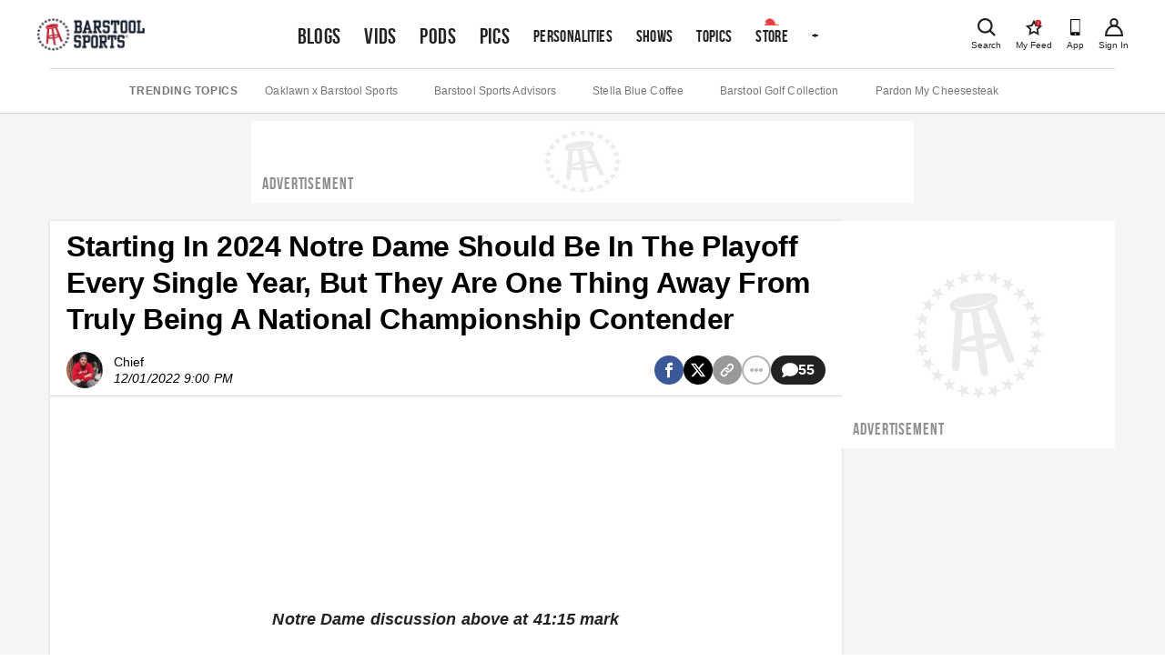

--- FILE ---
content_type: text/html; charset=utf-8
request_url: https://usersync.getpublica.com/usersync?gpdr=0&consent=&us_privacy=1NNN
body_size: 1021
content:
<html><body><img src="https://sync.1rx.io/usersync2/rmpssp?sub=publica&redir=https%3A%2F%2Fusersync.getpublica.com%2Fusermatch%3Fprovider%3Dunruly%26did%3D5cc63bde-5c39-4994-b919-b7a0dedb07b4%26uid%3D%5BRX_UUID%5D&gdpr=&us_privacy=1NNN&consent=" id="img0"><img src="https://sync.richaudience.com/f7872c90c5d3791e2b51f7edce1a0a5d/?p=publica&gdpr=&consentString=&r=https%3A%2F%2Fusersync.getpublica.com%2Fusermatch%3Fprovider%3Drichaudience%26did%3D5cc63bde-5c39-4994-b919-b7a0dedb07b4%26pdid%3D%5BPDID%5D&gdpr=&us_privacy=1NNN&consent=" id="img1"><img src="https://eb2.3lift.com/getuid?gdpr=&cmp_cs=&us_privacy=1NNN&redir=https%3A%2F%2Fusersync.getpublica.com%2Fusermatch%3Fprovider%3Dtriplelift%26did%3D5cc63bde-5c39-4994-b919-b7a0dedb07b4%26TripleliftID%3D%24UID&gdpr=&us_privacy=1NNN&consent=" id="img2"><img src="https://ups.analytics.yahoo.com/ups/58549/occ?uid=5cc63bde-5c39-4994-b919-b7a0dedb07b4&gdpr=&gdpr_consent=&gdpr=&us_privacy=1NNN&consent=" id="img3"><img src="https://ib.adnxs.com/getuid?https://usersync.getpublica.com/usermatch?provider=appnexus&did=5cc63bde-5c39-4994-b919-b7a0dedb07b4&appnexusID=$UID&gdpr=&us_privacy=1NNN&consent=" id="img4"></body></html>

--- FILE ---
content_type: image/svg+xml
request_url: https://chumley.barstoolsports.com/union/2023/11/03/download-app-store.31b8cc33.svg?width=256&auto=webp&quality=85%2C75&format=pjpg
body_size: 7291
content:
<svg id="Layer_1" data-name="Layer 1" xmlns="http://www.w3.org/2000/svg" viewBox="0 0 135 40"><title>appStore</title><path d="M130.2,0H4.73A4.73,4.73,0,0,0,0,4.73V35.27A4.74,4.74,0,0,0,4.73,40H130.2a4.8,4.8,0,0,0,4.8-4.73V4.73A4.8,4.8,0,0,0,130.2,0Z"/><path d="M30.13,19.78a5.8,5.8,0,0,1,2.76-4.86,5.94,5.94,0,0,0-4.68-2.53c-2-.21-3.87,1.18-4.88,1.18s-2.57-1.16-4.23-1.12a6.23,6.23,0,0,0-5.24,3.2c-2.27,3.92-.58,9.69,1.59,12.86,1.09,1.55,2.35,3.29,4,3.23s2.23-1,4.19-1,2.51,1,4.21,1,2.84-1.56,3.89-3.13a12.83,12.83,0,0,0,1.78-3.62A5.6,5.6,0,0,1,30.13,19.78Z" style="fill:#fff"/><path d="M26.93,10.31a5.71,5.71,0,0,0,1.31-4.09,5.81,5.81,0,0,0-3.76,1.94,5.43,5.43,0,0,0-1.34,3.94A4.8,4.8,0,0,0,26.93,10.31Z" style="fill:#fff"/><path d="M46.69,18.2,42.41,31.5h2.21l1.19-3.91h4.32l1.24,3.91h2.27L49.34,18.2ZM46.18,26l1.1-3.47q.44-1.66.63-2.51h0q.49,2,.67,2.51L49.76,26Z" style="fill:#fff"/><path d="M60.69,21.71a3.55,3.55,0,0,0-3.24,1.72h0l-.12-1.52H55.42q.08,1.62.08,3.16V35.41h2.13V30.36h0a2.94,2.94,0,0,0,2.73,1.36,3.87,3.87,0,0,0,2.94-1.26,5.45,5.45,0,0,0,1.32-3.87,5.29,5.29,0,0,0-1.14-3.54A3.56,3.56,0,0,0,60.69,21.71Zm1.13,7.4a2.18,2.18,0,0,1-1.87.93,2.13,2.13,0,0,1-1.67-.72,2.56,2.56,0,0,1-.64-1.77V26a2.78,2.78,0,0,1,.1-.65,2.43,2.43,0,0,1,.84-1.37A2.22,2.22,0,0,1,60,23.41a2.18,2.18,0,0,1,1.86.95,4,4,0,0,1,.63,2.31A4.08,4.08,0,0,1,61.82,29.11Z" style="fill:#fff"/><path d="M71.73,21.71a3.55,3.55,0,0,0-3.24,1.72h0l-.12-1.52H66.46q.08,1.62.08,3.16V35.41h2.13V30.36h0a2.94,2.94,0,0,0,2.72,1.36,3.86,3.86,0,0,0,2.94-1.26,5.45,5.45,0,0,0,1.32-3.87,5.3,5.3,0,0,0-1.13-3.54A3.57,3.57,0,0,0,71.73,21.71Zm1.12,7.4A2.18,2.18,0,0,1,71,30a2.13,2.13,0,0,1-1.67-.72,2.57,2.57,0,0,1-.64-1.77V26a2.85,2.85,0,0,1,.1-.65,2.43,2.43,0,0,1,.84-1.37A2.22,2.22,0,0,1,71,23.41a2.18,2.18,0,0,1,1.85.95,4,4,0,0,1,.63,2.31A4.08,4.08,0,0,1,72.85,29.11Z" style="fill:#fff"/><path d="M84.7,23.85a6.91,6.91,0,0,1-1.94-1,1.63,1.63,0,0,1-.61-1.3,1.58,1.58,0,0,1,.53-1.2,2.58,2.58,0,0,1,1.76-.55,5.24,5.24,0,0,1,2.55.61l.53-1.74a6.46,6.46,0,0,0-3-.63,4.83,4.83,0,0,0-3.26,1A3.38,3.38,0,0,0,80,21.74q0,2.51,3.49,3.82a5.14,5.14,0,0,1,1.84,1,1.85,1.85,0,0,1,.55,1.36,1.78,1.78,0,0,1-.67,1.45,2.91,2.91,0,0,1-1.88.54,5.84,5.84,0,0,1-3.08-.85l-.49,1.78a6.35,6.35,0,0,0,3.45.83,5.24,5.24,0,0,0,3.63-1.16A3.55,3.55,0,0,0,88,27.77a3.38,3.38,0,0,0-.81-2.31A6.57,6.57,0,0,0,84.7,23.85Z" style="fill:#fff"/><path d="M92.74,19.52l-2.09.63v1.76h-1.4v1.6h1.4v4.84a3.78,3.78,0,0,0,.71,2.59,2.56,2.56,0,0,0,2,.77A4.83,4.83,0,0,0,95,31.46l-.06-1.62a3.79,3.79,0,0,1-.95.1q-1.25,0-1.24-1.78V23.51h2.35v-1.6H92.74Z" style="fill:#fff"/><path d="M101.07,21.71a4.47,4.47,0,0,0-3.48,1.42,5.21,5.21,0,0,0-1.29,3.65,5.1,5.1,0,0,0,1.25,3.53,4.29,4.29,0,0,0,3.36,1.4,4.51,4.51,0,0,0,3.52-1.46,5.27,5.27,0,0,0,1.26-3.63,5,5,0,0,0-1.23-3.51A4.38,4.38,0,0,0,101.07,21.71ZM102.89,29A2.18,2.18,0,0,1,99,29a4.31,4.31,0,0,1-.57-2.28A4.4,4.4,0,0,1,99,24.42a2.14,2.14,0,0,1,2-1.15,2.11,2.11,0,0,1,1.91,1.15,4.79,4.79,0,0,1,0,4.57Z" style="fill:#fff"/><path d="M110.55,22.22a3.28,3.28,0,0,0-1.07,1.52h-.06l-.08-1.84h-1.86q.08,1.36.08,3l0,6.57h2.13v-5a3.19,3.19,0,0,1,.53-1.9,2,2,0,0,1,1.74-.85,3.7,3.7,0,0,1,.67.06v-2a3.42,3.42,0,0,0-.53,0A2.58,2.58,0,0,0,110.55,22.22Z" style="fill:#fff"/><path d="M122.16,26.25a5.19,5.19,0,0,0-.85-3,3.58,3.58,0,0,0-3.14-1.54,4.09,4.09,0,0,0-3.35,1.54,5.5,5.5,0,0,0-1.19,3.61,4.85,4.85,0,0,0,1.27,3.52,4.66,4.66,0,0,0,3.51,1.31,8,8,0,0,0,3.22-.59l-.33-1.48a7.07,7.07,0,0,1-2.59.45,3.17,3.17,0,0,1-2.09-.67,2.78,2.78,0,0,1-.93-2.17h6.4A5,5,0,0,0,122.16,26.25Zm-6.47-.55a3.18,3.18,0,0,1,.63-1.66,2,2,0,0,1,1.7-.87,1.86,1.86,0,0,1,1.7.89,2.89,2.89,0,0,1,.41,1.64Z" style="fill:#fff"/><path d="M48,12.67A3.28,3.28,0,0,0,49,10a3,3,0,0,0-1-2.42,3.89,3.89,0,0,0-2.59-.75,11.31,11.31,0,0,0-1.8.14v6.43a12.9,12.9,0,0,0,1.53.08A4.21,4.21,0,0,0,48,12.67ZM44.72,7.74a4.43,4.43,0,0,1,.84-.07,2.39,2.39,0,0,1,1.77.61A2.39,2.39,0,0,1,47.94,10,2.68,2.68,0,0,1,47.29,12a2.48,2.48,0,0,1-1.86.67,5.53,5.53,0,0,1-.71,0Z" style="fill:#fff"/><path d="M52.64,8.62a2.2,2.2,0,0,0-1.71.7,2.56,2.56,0,0,0-.64,1.79,2.51,2.51,0,0,0,.62,1.74,2.11,2.11,0,0,0,1.65.69,2.22,2.22,0,0,0,1.73-.72A2.59,2.59,0,0,0,54.91,11a2.49,2.49,0,0,0-.6-1.73A2.16,2.16,0,0,0,52.64,8.62Zm.89,3.58a1,1,0,0,1-.94.57,1.06,1.06,0,0,1-1-.56,2.13,2.13,0,0,1-.28-1.12A2.16,2.16,0,0,1,51.64,10a1.05,1.05,0,0,1,1-.56,1,1,0,0,1,.94.56,2.13,2.13,0,0,1,.28,1.12A2.12,2.12,0,0,1,53.53,12.2Z" style="fill:#fff"/><polygon points="62.77 8.72 62.77 8.72 62.77 8.72 62.77 8.72" style="fill:#fff"/><path d="M58.29,13.43l.65-2a11.18,11.18,0,0,0,.38-1.52h0a15.28,15.28,0,0,0,.38,1.52l.61,2h1l1.47-4.71h-1l-.57,2.2a14.81,14.81,0,0,0-.32,1.55h0q-.15-.75-.38-1.55l-.64-2.2h-.85L58.27,11q-.27.91-.39,1.5h0q-.13-.72-.32-1.51L57,8.72H55.93l1.39,4.71Z" style="fill:#fff"/><path d="M67.15,10.73v2.7h1V10.61A2.08,2.08,0,0,0,67.66,9a1.5,1.5,0,0,0-1.1-.43,1.77,1.77,0,0,0-.95.27,1.51,1.51,0,0,0-.54.57h0l0-.74h-.92q0,.73,0,1.35v3.37h1v-2.8a1.22,1.22,0,0,1,.29-.81,1,1,0,0,1,.76-.34Q67.15,9.48,67.15,10.73Z" style="fill:#fff"/><rect x="70.04" y="6.56" width="1.05" height="6.88" style="fill:#fff"/><path d="M75,8.62a2.2,2.2,0,0,0-1.71.7,2.56,2.56,0,0,0-.64,1.79,2.51,2.51,0,0,0,.61,1.74,2.1,2.1,0,0,0,1.65.69,2.22,2.22,0,0,0,1.73-.72A2.59,2.59,0,0,0,77.26,11a2.49,2.49,0,0,0-.6-1.73A2.16,2.16,0,0,0,75,8.62Zm.89,3.58a1,1,0,0,1-.94.57,1.06,1.06,0,0,1-1-.56,2.13,2.13,0,0,1-.28-1.12A2.16,2.16,0,0,1,74,10a1,1,0,0,1,1-.56,1,1,0,0,1,.94.56,2.13,2.13,0,0,1,.28,1.12A2.11,2.11,0,0,1,75.88,12.2Z" style="fill:#fff"/><path d="M81.28,12.89h0l.08.54h.94a7.38,7.38,0,0,1-.07-1.12V10.57q0-1.95-1.85-2A3,3,0,0,0,78.8,9l.21.69a2.19,2.19,0,0,1,1.23-.35q1,0,1,.93v.09a3.75,3.75,0,0,0-2,.45,1.46,1.46,0,0,0-.72,1.32,1.34,1.34,0,0,0,.37,1,1.42,1.42,0,0,0,1.08.43A1.61,1.61,0,0,0,81.28,12.89ZM79.51,12q0-1,1.73-1v.73a.9.9,0,0,1-.38.74,1.06,1.06,0,0,1-.64.22.73.73,0,0,1-.51-.18A.71.71,0,0,1,79.51,12Z" style="fill:#fff"/><path d="M88.25,6.56h-1V9.26h0a1.41,1.41,0,0,0-1.33-.64,1.88,1.88,0,0,0-1.46.66,2.73,2.73,0,0,0-.61,1.85,2.61,2.61,0,0,0,.56,1.74,1.77,1.77,0,0,0,1.42.67,1.57,1.57,0,0,0,1.51-.86h0l0,.76h.93q0-.58,0-1.27Zm-1,4.89a1.29,1.29,0,0,1-.3.86,1,1,0,0,1-.83.39,1.08,1.08,0,0,1-.92-.47,1.86,1.86,0,0,1-.32-1.13,2,2,0,0,1,.34-1.19,1.08,1.08,0,0,1,.92-.47,1,1,0,0,1,.7.26,1.19,1.19,0,0,1,.38.64,1.54,1.54,0,0,1,0,.33Z" style="fill:#fff"/><path d="M94.9,13.54a2.22,2.22,0,0,0,1.73-.72A2.59,2.59,0,0,0,97.25,11a2.49,2.49,0,0,0-.6-1.73A2.15,2.15,0,0,0,95,8.62a2.2,2.2,0,0,0-1.71.7,2.56,2.56,0,0,0-.64,1.79,2.51,2.51,0,0,0,.61,1.74A2.11,2.11,0,0,0,94.9,13.54ZM94,10a1.05,1.05,0,0,1,1-.56,1,1,0,0,1,.94.56,2.13,2.13,0,0,1,.28,1.12,2.13,2.13,0,0,1-.29,1.13,1,1,0,0,1-.94.57,1.06,1.06,0,0,1-1-.56,2.13,2.13,0,0,1-.28-1.12A2.16,2.16,0,0,1,94,10Z" style="fill:#fff"/><path d="M98.79,13.43h1v-2.8a1.21,1.21,0,0,1,.29-.81.94.94,0,0,1,.76-.34q1,0,1,1.25v2.7h1V10.61A2.07,2.07,0,0,0,102.34,9a1.5,1.5,0,0,0-1.1-.43,1.77,1.77,0,0,0-1,.27,1.53,1.53,0,0,0-.54.57h0l0-.74h-.92q0,.73,0,1.35Z" style="fill:#fff"/><path d="M107.75,11.88a1.85,1.85,0,0,0,.35,1.27,1.25,1.25,0,0,0,1,.38,2.35,2.35,0,0,0,.81-.12l0-.79a1.85,1.85,0,0,1-.47,0c-.41,0-.61-.29-.61-.87V9.5h1.15V8.72h-1.15V7.54l-1,.31v.86h-.69V9.5h.69Z" style="fill:#fff"/><path d="M114.43,10.75v2.68h1v-2.8A2.15,2.15,0,0,0,115,9a1.46,1.46,0,0,0-1.08-.43,1.58,1.58,0,0,0-1.42.77h0V6.56h-1v6.88h1V10.6a1.32,1.32,0,0,1,0-.38,1,1,0,0,1,1-.73Q114.44,9.48,114.43,10.75Z" style="fill:#fff"/><path d="M119.36,13.52a4,4,0,0,0,1.58-.29l-.16-.73a3.47,3.47,0,0,1-1.27.22,1.56,1.56,0,0,1-1-.33,1.37,1.37,0,0,1-.46-1.07h3.14a2.54,2.54,0,0,0,0-.47,2.52,2.52,0,0,0-.42-1.48,1.75,1.75,0,0,0-1.54-.76,2,2,0,0,0-1.65.76,2.7,2.7,0,0,0-.58,1.78,2.38,2.38,0,0,0,.63,1.73A2.28,2.28,0,0,0,119.36,13.52Zm-1-3.75a1,1,0,0,1,.83-.43.92.92,0,0,1,.83.44,1.41,1.41,0,0,1,.2.8H118A1.59,1.59,0,0,1,118.34,9.77Z" style="fill:#fff"/></svg>


--- FILE ---
content_type: application/javascript; charset=utf-8
request_url: https://www.barstoolsports.com/_next/static/chunks/2535-c5f16502759e9026.js
body_size: 7656
content:
"use strict";(self.webpackChunk_N_E=self.webpackChunk_N_E||[]).push([[2535],{39779:function(e,t,n){n.d(t,{c:function(){return Embed},p:function(){return extractEmbedValues}});var o=n(85893),i=n(17489),r=n(25675),l=n.n(r),s=n(67294),a=n(25933),c=n(41664),d=n.n(c);function ButtonLink(e){let{link:t,linkProps:n,...i}=e;return(0,o.jsx)(d(),{href:t,...n,children:(0,o.jsx)(a.z,{...i})})}var u=n(47174),m=n(45083);function ConsentOverlay(e){let{platform:t,href:n}=e,{needsVPPA:r,doesConsent:c,setIsBannerVisible:d}=(0,i.O)(),[p,h]=(0,s.useState)(!1);return(0,s.useEffect)(()=>{let e=t&&t!==m.$.twitter&&t!==m.$.youtube&&t!==m.$.barstool;h(e&&!c&&r)},[t,c,r]),p&&(0,o.jsx)("div",{className:"z-10 absolute bg-black/70 inset-0 w-full h-full mx-auto flex items-center justify-center",style:{backdropFilter:"blur(6px)"},children:(0,o.jsxs)("div",{className:"px-1.5",children:[(0,o.jsx)(l(),{className:"size-8 md:size-10",src:"/static/images/stool-logo-color.png",alt:"stool-and-stars",unoptimized:!0,height:1,width:1,sizes:"(max-width: 768px) 32px, 40px"}),(0,o.jsx)(u.x,{as:"h5",font:"display",color:"white",size:"xl",className:"my-4 font-normal text-center",children:"Update Privacy Settings to show posts like this one"}),(0,o.jsxs)("div",{className:"grid max-[415px]:grid-cols-1 grid-cols-2 items-center gap-[10px]",children:[(0,o.jsx)(a.z,{primary:!0,uppercase:!0,onClick:function(){d(!0)},className:"w-auto whitespace-nowrap min-w-0 shrink",children:"Privacy Settings"}),(0,o.jsxs)(ButtonLink,{link:n,className:"whitespace-nowrap w-auto text-black",uppercase:!0,linkProps:{className:"w-auto min-w-0 text-black shrink bg-white border-white border-2 text-center border-solid",target:"_blank",rel:"noopener noreferrer"},children:["View On ",t]})]})]})})}var p=n(93967),h=n.n(p),x=n(24553);let EmbedsObserver=class EmbedsObserver{static getInstance(){return EmbedsObserver.instance||(EmbedsObserver.instance=new EmbedsObserver),EmbedsObserver.instance}observe(e,t){var n;this.data.set(e,{embedLink:t.embedLink,iframelyUrl:t.iframelyUrl,offset:null!==(n=t.offset)&&void 0!==n?n:800,platform:t.platform,onViewed:null==t?void 0:t.onViewed,renderedHeight:0,timeout:null,hasViewed:!1}),this.intersectionObserver.observe(e),this.resizeObserver.observe(e)}unobserve(e){this.data.delete(e),this.intersectionObserver.unobserve(e),this.resizeObserver.unobserve(e)}handleEmbedDisplay(e){var t,n;let{embedLink:o,iframelyUrl:i,onViewed:r}=this.data.get(e);if(e.querySelector("iframe"))return!1;if(e.querySelector("a"))null===(t=window.iframely)||void 0===t||t.load(e.querySelector("a"));else{let t=document.createElement("a");t.setAttribute("data-iframely-url",i),t.setAttribute("href",o),e.appendChild(t),null===(n=window.iframely)||void 0===n||n.load(t),null==r||r()}}handleEmbedDestroy(e){e.innerHTML=""}constructor(){this.data=new WeakMap,this.handleIntersection=e=>{e.forEach(e=>{let t=e.target,n=this.data.get(t);n&&t?e.isIntersecting?(n.hasViewed=!0,n.timeout&&clearTimeout(n.timeout),(null==e?void 0:e.target)&&this.handleEmbedDisplay(e.target)):n.hasViewed&&(clearTimeout(n.timeout||null),n.timeout=setTimeout(()=>{this.handleEmbedDestroy(e.target)},5e3)):console.error("BROKEN",e)})},this.handleResize=e=>{e.forEach(e=>{let t=this.data.get(e.target),n=e.target,o=n.querySelector("iframe");if(!(n instanceof HTMLElement)||!o)return;let i=o.getBoundingClientRect(),r=(null==i?void 0:i.height)&&(null==i?void 0:i.height)>t.renderedHeight?null==i?void 0:i.height:null==t?void 0:t.renderedHeight;t.renderedHeight!==r&&(t.renderedHeight=r,n.style.containIntrinsicHeight=r+"px",n.style.minHeight=r+"px")})},this.intersectionObserver=new IntersectionObserver(this.handleIntersection,{root:null,rootMargin:"800px 0px 800px 0px",threshold:0}),this.resizeObserver=new ResizeObserver(this.handleResize)}};let b={twitter:"200px",instagram:"700px",facebook:"550px",youtube:"200px",tiktok:"725px"};function Embed(e){let{iframelyUrl:t,embedLink:n,platform:r,className:l,offset:a,onViewed:c}=e,{consentLoading:d}=(0,i.O)(),u=r?b[r]:"0px",m=function(e){let t=(0,s.useRef)(null);return(0,s.useEffect)(()=>{if(!x.sk){let n=EmbedsObserver.getInstance();return t.current&&n.observe(t.current,e),()=>{t.current&&n.unobserve(t.current)}}},[e]),t}({iframelyUrl:t,embedLink:n,offset:a,platform:r,onViewed:c});return(0,o.jsxs)("div",{className:"relative",children:[(0,o.jsx)("div",{id:n,ref:m,className:h()("block max-w-full h-auto mx-auto mt-0 mb-[15px] text-center max-[400px]:!min-h-0",l,{"opacity-0":d}),style:{contentVisibility:"auto",containIntrinsicHeight:u,minHeight:u}}),(0,o.jsx)(ConsentOverlay,{platform:r,href:n})]})}function extractEmbedValues(e){var t,n,o,i,r,l,s,a;let c=null==e?void 0:null===(i=e.children[0])||void 0===i?void 0:null===(o=i.children[0])||void 0===o?void 0:null===(n=o.children[0])||void 0===n?void 0:null===(t=n.attribs)||void 0===t?void 0:t["data-iframely-url"],d=null==e?void 0:null===(a=e.children[0])||void 0===a?void 0:null===(s=a.children[0])||void 0===s?void 0:null===(l=s.children[0])||void 0===l?void 0:null===(r=l.attribs)||void 0===r?void 0:r.href,u=function(e){if(!e)return null;let t=e.toLowerCase();return t.includes("barstoolsports.com")?m.$.barstool:t.includes("instagram.com")?m.$.instagram:t.includes("tiktok.com")?m.$.tiktok:t.includes("twitter.com")||t.includes("x.com")?m.$.twitter:t.includes("youtube.com")||t.includes("youtu.be")?m.$.youtube:t.includes("facebook.com")?m.$.facebook:t.includes("linkedin.com")?m.$.linkedin:t.includes("reddit.com")?m.$.reddit:t.includes("rumble.com")?m.$.rumble:t.includes("dailymotion.com")?m.$.dailymotion:t.includes("vimeo.com")?m.$.vimeo:t.includes("twitch.com")?m.$.twitch:null}(d);return{iframelyUrl:c,embedLink:d,platform:u}}},45083:function(e,t,n){var o,i;n.d(t,{$:function(){return o}}),(i=o||(o={})).barstool="barstool",i.instagram="instagram",i.tiktok="tiktok",i.twitter="twitter",i.youtube="youtube",i.facebook="facebook",i.linkedin="linkedin",i.reddit="reddit",i.rumble="rumble",i.dailymotion="dailymotion",i.vimeo="vimeo",i.twitch="twitch"},55232:function(e,t,n){n.d(t,{V:function(){return IframelyScript},zD:function(){return load}});var o=n(85893),i=n(23493),r=n.n(i),l=n(4298),s=n.n(l);async function load(){var e;null===(e=window.iframely)||void 0===e||e.load()}function IframelyScript(){return(0,o.jsx)(s(),{strategy:"afterInteractive",src:"https://cdn.iframe.ly/embed.js?iframe=true&omit_script=true&theme=light"})}r()(e=>{var t;null===(t=window.iframely)||void 0===t||t.load(e)},500)},52535:function(e,t,n){n.d(t,{AV:function(){return ContentCollectionList},O9:function(){return RecapDetails},_b:function(){return useCollectionContent},Jd:function(){return useContentCollection}});var o=n(55941),i=n(8100);async function fetchContentCollection(e,t){return await o.NX.findById(t)}function useContentCollection(e){let{data:t,error:n,mutate:o}=(0,i.ZP)(e?["/api/content-collection/id",e]:null,fetchContentCollection);return{data:t,error:n,refresh:o,isLoading:!(t||n)}}var r=n(67294);function useCollectionContent(e,t){return(0,r.useMemo)(()=>{let n=[];if(!(null==e?void 0:e.length))return[];for(let o of e)for(let e of null==o?void 0:o.content)if(null==n||n.push(e),(null==n?void 0:n.length)>=t)return n;return n},[e])}var l=n(85893),s=n(42421),a=n(7484),c=n(9647),d=n(41664),u=n.n(d),m=n(47174),p=n(36298),h=n(24553);function ContentCollectionCard(e){let{id:t,type:n,images:o,comments_count:i,content_count:r,published_url:d,title:x,brand:b}=e,f=null==o?void 0:o.horizontal;return(0,l.jsx)(u(),{href:"/".concat(n,"/").concat(t),onClick:function(){t&&((0,a.qP)("Content Collection Card","Click",{label:null==n?void 0:n.toString(),value:t}),(0,c.j)("ContentClicked",{content:{src:d,type:h.t5[n],barstoolCollectionID:t,barstoolBrandID:"object"==typeof b&&"id"in b?null==b?void 0:b.id:void 0,componentName:"ContentCollectionCard"}}))},className:"block border-0 border-solid border-b-2 border-b-[#f1f1f1] last-of-type:border-b-0",children:(0,l.jsxs)(p.C,{className:"!border-0 p-[10px] gap-x-[14px] lg:py-4 lg:px-5 lg:gap-x-6",children:[f&&(0,l.jsx)(p.C.Thumbnail,{src:f,alt:x,height:9,width:16,aspectRatio:"16:9",className:"w-[142px] aspect-video border border-solid border-[#EEEEEE] md:w-[150px]",sizes:"(max-width: 768px) 140px, 150px"}),(0,l.jsxs)(p.C.Content,{className:"relative self-stretch flex flex-col justify-center",children:[(0,l.jsx)(m.x,{as:"h4",color:"black",className:"text-sm font-bold !mt-0 !mb-1 tracking-[-0.1px] md:!mb-2 md:text-base lg:text-2xl lg:leading-[28px]",children:x}),r>0&&(0,l.jsxs)(m.x,{as:"span",uppercase:!0,className:"!text-[#999] text-xs font-bold m-0",children:[r," Posts"]}),i>0&&(0,l.jsxs)("div",{className:"absolute -right-2 bottom-0 flex items-center font-semibold text-[#222222]",children:[(0,l.jsx)("span",{className:"text-xs tracking-[0.1px] p-[5px]",children:i}),(0,l.jsx)(s.Z,{color:"#333",width:"auto",height:"20px"})]})]})]})})}function ContentCollectionList(e){let{collections:t}=e;return(0,l.jsx)("div",{children:null==t?void 0:t.map((e,t)=>(0,l.jsx)(ContentCollectionCard,{...e},t))})}var x=n(64085),b=n(55232),f=n(53546),v=n(93967),g=n.n(v),w=n(25675),y=n.n(w),j=n(11163),k=n(45879),C=n(46332);function RecapHeader(e){var t;let{id:n,title:o,image:i,shareUrl:s,description:a,commentsCount:d,sections:u}=e,p=(0,j.useRouter)(),[h,x]=(0,r.useState)(null===(t=u[0])||void 0===t?void 0:t.id);return(0,l.jsxs)("div",{className:"bg-white flex flex-col md:flex-row md:shadow-default",children:[i&&(0,l.jsx)("div",{className:"relative basis-full shrink-0 border-0 border-solid border-[#D8D8D8] flex items-center md:basis-1/2 md:border-r md:px-6 lg:border-r-0 lg:p-0 lg:basis-2/5",children:(0,l.jsx)(y(),{src:i,alt:o,width:16,height:9,className:"aspect-video w-full block",sizes:"(max-width: 768px) 100vw, (max-width: 1024px) 50vw, (max-width: 1200px) 33%, 480px"})}),(0,l.jsxs)("div",{className:g()("py-6 px-8 flex flex-col items-center grow md:justify-center lg:px-10",{"lg:items-start":i}),children:[(0,l.jsx)(m.x,{as:"h1",font:"display",className:"!mt-0 text-center !mb-3 !text-[38px] lg:!mb-6",children:o}),a&&(0,l.jsx)(m.x,{as:"p",color:"gray",className:"text-center mb-6 text-sm lg:hidden",children:a}),(0,l.jsx)(k.a,{className:"min-w-[220px] !w-auto",options:u,value:h,onSelect:function(e){x(e),p.push({hash:e})}}),(0,l.jsx)(C._,{className:"mt-5 desktop:mt-7",shareUrl:s,shareTitle:"".concat(o," Recap"),onShare:function(e){(0,c.j)("CollectionShared",{content:{type:"recap",socialPlatformName:e,barstoolCollectionID:n,title:o,src:s}})},commentsCount:d})]})]})}var N=n(14666),S=n(94282),_=n(84189),I=n(60471),z=n(90982),E=n(39779),O=n(45083);function RecapSocialPost(e){var t,n,o;let{recapId:i,socialPost:r}=e,s=(0,x.qW)(),a=null==r?void 0:null===(n=r.type_id)||void 0===n?void 0:null===(t=n.split("_"))||void 0===t?void 0:t[0],d=null==r?void 0:null===(o=r.type_id.split("-"))||void 0===o?void 0:o[1];async function trackSocialPost(){await fetch("https://tao.origin.barstool.dev/v2/p",{method:"POST",body:JSON.stringify({user:{barstoolUserID:null==s?void 0:s.id},content:{barstoolContentID:null==r?void 0:r.type_id,barstoolCollectionID:i},event:"ContentPageViewed",anonymousID:await (0,c.WE)(),page:{title:null==r?void 0:r.title}})})}return(0,l.jsx)("div",{className:"border-0 border-b-2 border-solid border-[#f1f1f1] last-of-type:border-b-0 py-1 px-4 lg:py-5 ",children:(0,l.jsx)(E.c,{className:"!max-w-[350px] mx-auto !my-0",iframelyUrl:"https://iframely.barstoolsports.com/".concat(d,"?_showcaption=true"),embedLink:null==r?void 0:r.published_url,platform:O.$[a],onViewed:trackSocialPost})})}var T=n(99583),L=n(25933);function BlockQuote(e){let{text:t,author:n,className:o}=e;return(0,l.jsxs)("blockquote",{className:g()("bg-[#F0F4F8] my-3 mx-4 italic border-0 border-l-[3px] border-[#77889A] border-solid p-3 pl-6",o),children:[(0,l.jsx)("div",{className:"text-base leading-[1.4]",dangerouslySetInnerHTML:{__html:t}}),n&&(0,l.jsxs)(l.Fragment,{children:[(0,l.jsx)("br",{}),(0,l.jsxs)("div",{children:["- ",n]})]})]})}function RecapContent(e){let{content:t,recap:n}=e;switch(t.type){case I.ContentType.embed:return(0,l.jsx)(RecapSocialPost,{recapId:null==n?void 0:n.id,socialPost:t});case I.ContentType.blockquote:return(0,l.jsx)(BlockQuote,{text:t.transcript,author:null==t?void 0:t.description,className:"!m-0"});case I.ContentType.subheader:return(0,l.jsx)("div",{className:"bg-black py-1 px-2 inline-block",children:(0,l.jsx)(m.x,{as:"h4",color:"white",font:"display",size:"lg",className:"m-0 font-normal tracking-[0.9px] leading-none",children:null==t?void 0:t.transcript})});case I.ContentType.merch:return(0,l.jsx)(ContentMerchCarousel,{merch:null==t?void 0:t.merch,collectionLink:null==t?void 0:t.published_url});default:if(Object.values(I.ContentType).includes(null==t?void 0:t.type))return(0,l.jsx)(T.QL,{content:t});return null}}function ContentMerchCarousel(e){let{merch:t,collectionLink:n}=e,o=function(e){let t=new URL(e);return t.searchParams.set("utm_source","recap"),t.toString()}(n);return(0,l.jsxs)("div",{className:"py-5 lg:py-0",children:[(0,l.jsx)(y(),{src:"/static/images/barstool_store.png",unoptimized:!0,height:30,width:205,alt:"Barstool Sports Store",sizes:"205px",className:"block w-[205px] h-auto mx-auto"}),(0,l.jsx)("div",{className:"mt-6 mb-7 flex gap-x-4 items-center overflow-x-auto scroll-smooth p-1 lg:justify-center",children:t.map(e=>{let{id:t,images:n,title:i}=e,r=null==n?void 0:n[0];return(0,l.jsx)(u(),{className:"block shrink-0 basis-auto w-[35vw] aspect-square lg:size-[140px]",href:o,target:"_blank",rel:"noopener noreferrer",children:(0,l.jsx)(y(),{src:r,alt:i,height:1,width:1,unoptimized:!0,className:"w-full h-full aspect-square rounded shadow-productCarouselCard"})},t)})}),(0,l.jsx)(u(),{className:"block mx-auto max-w-[250px]",href:o,target:"_blank",rel:"noopener noreferrer",children:(0,l.jsx)(L.z,{secondary:!0,uppercase:!0,children:"Shop The Collection"})})]})}function RecapContainer(e){let{list:t,recap:n}=e,o=function(e){let t=[],n=[];return e.content.forEach((e,o)=>{(null==e?void 0:e.type)===I.ContentType.subheader&&0!==o?(t.push(n),n=[e]):n.push(e)}),t.push(n),t}(t);return(0,l.jsx)("div",{className:"flex flex-col gap-y-4",children:o.map((e,o)=>{var i;let r=(null==e?void 0:null===(i=e[0])||void 0===i?void 0:i.type)===I.ContentType.subheader;return(0,l.jsx)(z.S,{title:0===o&&(null==t?void 0:t.title),titleClassName:{"sticky top-0 bg-white z-[19] !py-3":!0,"border-b-0 !pb-0":r},children:e.map(e=>{let t=(null==e?void 0:e.type)===I.ContentType.subheader,i=[I.ContentType.article,I.ContentType.gallery,I.ContentType.vod,I.ContentType.podcastEpisode].includes(null==e?void 0:e.type);return(0,l.jsx)("div",{className:g()("text-black border-2 border-solid border-transparent border-b-[#f1f1f1] last-of-type:border-b-0",{relative:!t,"py-3 px-4 lg:py-5":!i&&(null==e?void 0:e.type)!==I.ContentType.embed,"sticky z-20 bg-white lg:!py-[14px]":t,"top-0":0!==o&&t,"top-[43px] !pt-1":0===o&&t}),children:(0,l.jsx)(RecapContent,{content:e,recap:n})},null==e?void 0:e.id)})},o)})},null==t?void 0:t.id)}function RecapDetails(e){var t,n;let{recap:o,adSettings:i,isPreview:s=!1}=e,[a,c]=(0,r.useState)(""),d=null==o?void 0:null===(t=o.lists)||void 0===t?void 0:t.map(e=>{let{title:t}=e;return{id:encodeURIComponent(t),label:t}});return(0,x.Tu)(()=>{(0,b.zD)()},[null==o?void 0:o.id]),(0,r.useEffect)(()=>{var e,t;c(null===(t=window)||void 0===t?void 0:null===(e=t.location)||void 0===e?void 0:e.href)},[null==o?void 0:o.id]),(0,l.jsxs)(l.Fragment,{children:[(0,l.jsxs)("div",{className:"mx-auto max-w-[1200px] md:mt-[60px] md:px-4 desktop:px-0",children:[(0,l.jsx)(RecapHeader,{id:null==o?void 0:o.id,title:null==o?void 0:o.title,image:null==o?void 0:null===(n=o.images)||void 0===n?void 0:n.horizontal,description:null==o?void 0:o.description,commentsCount:null==o?void 0:o.comments_count,sections:d,shareUrl:a}),(0,l.jsxs)(f.CT,{className:"my-6",children:[(0,l.jsxs)(f.CT.Main,{className:"flex flex-col gap-y-6",children:[null==o?void 0:o.lists.map(e=>(0,l.jsx)(RecapContainer,{list:e,recap:o},null==e?void 0:e.id)),!s&&(0,l.jsx)("div",{id:"comments",children:(0,l.jsx)(N.SpotIM,{id:null==o?void 0:o._id,url:a,hidePITC:!0})})]}),(0,l.jsxs)(f.CT.Sidebar,{children:[(null==o?void 0:o.description)&&(0,l.jsxs)("div",{className:"bg-white p-5 shadow-default mb-7",children:[(0,l.jsx)(m.x,{as:"h4",font:"display",className:"text-2xl font-normal m-0 pb-2 border border-solid border-transparent border-b-[#D8D8D8] leading-none",children:"About"}),(0,l.jsx)(m.x,{as:"p",color:"gray",className:"text-lg mt-6",children:null==o?void 0:o.description})]}),i&&(0,l.jsx)(S.Z,{includeLabel:!0,adSettings:i,id:_.qk["sidebar-top"],dataSizes:"300x250,300x600",className:"top-0 sticky"})]})]})]}),(0,l.jsx)(b.V,{})]})}},46332:function(e,t,n){n.d(t,{_:function(){return SharingLinks}});var o=n(85893),i=n(67294),r=n(93967),l=n.n(r),s=n(70231),a=n(53854),c=n(89583),d=n(60155),u=n(5434),m=n(22809),p=n(41664),h=n.n(p),x=n(47174),b=n(24553),f=n(7484),v=n(4298),g=n.n(v);function FacebookScript(){return(0,o.jsx)(g(),{strategy:"lazyOnload",src:"https://connect.facebook.net/en_US/sdk.js",onLoad:function(){window.fbAsyncInit=function(){window.FB.init({appId:"167901609887021",xfbml:!0,version:"v7.0"})}}})}async function share(e){try{window.FB.ui({method:"share",mobile_iframe:!0,...e})}catch(e){}}var w=n(20640),y=n.n(w);function ShareLink(e){let{onClick:t,className:n,children:i}=e;return(0,o.jsx)("button",{type:"button",className:l()("cursor-pointer shrink-0 size-8 m-0 rounded-full flex items-center justify-center active:opacity-60",n),onClick:t,children:i})}function SharingLinks(e){let{className:t,commentsCount:n,shareUrl:r,shareTitle:p,onShare:v}=e,g=(0,b.tq)(),[w,j]=(0,i.useState)(!1),k=function(e,t){let n=arguments.length>2&&void 0!==arguments[2]?arguments[2]:"Barstool Sports";return(0,i.useMemo)(()=>[{children:(0,o.jsx)(m.Z,{color:"#fff"}),className:"bg-[#3B5998]",onClick:()=>{e("facebook"),share({href:t})}},{children:(0,o.jsx)(s.LCd,{size:"18px",color:"#fff"}),className:"bg-black",onClick:()=>{e("twitter"),window.open("https://twitter.com/intent/tweet?text=".concat(encodeURIComponent("".concat(n," ").concat(t))),"_blank").focus()}},{children:(0,o.jsx)(a.WRS,{size:"18px",color:"#fff"}),className:"bg-[#999]",onClick:()=>{e("copy link"),y()(t)}},{children:(0,o.jsx)(c.bJx,{size:"18px",color:"#fff"}),className:"bg-[#33e223] md:hidden",onClick:()=>{e("sms");let o="ios"===(0,b.l7)()?"sms:&body=":"sms:?body=",i=o+encodeURIComponent("".concat(n," - ").concat(t,"?utm_source=sms&utm_medium=share_link&utm_campaign=share_link_referral_sms_share_button_web&utm_content=share_button"));setTimeout(()=>{window.open(i,"_blank").focus()},300)}},{children:(0,o.jsx)(d.Tup,{size:"18px",color:"#fff"}),className:"bg-[#ff4500]",onClick:()=>{e("reddit"),window.open("https://www.reddit.com/submit?url=".concat(encodeURIComponent(t),"&title=").concat(n),"_blank").focus()}},{children:(0,o.jsx)(u.hoL,{size:"18px",color:"#fff"}),className:"bg-[#5a616e]",onClick:()=>{e("email"),window.open("mailto:?subject=".concat(encodeURIComponent(n),"&body=").concat(encodeURIComponent("Check this out from Barstool Sports - ".concat(t,"?utm_source=email&utm_medium=share_link&utm_campaign=share_link_referral_email_share_button_web&utm_content=share_button"))),"_blank").focus()}}],[e,t,n])}(e=>{null==v||v(e)},r,p),C=(0,i.useMemo)(()=>w?k:k.slice(0,g?4:3),[k,w,g]);return(0,o.jsxs)(o.Fragment,{children:[(0,o.jsxs)("div",{className:l()("flex items-center gap-x-[5px]",t),children:[C.map((e,t)=>(0,o.jsx)(ShareLink,{...e},t)),(0,o.jsx)(ShareLink,{onClick:()=>j(e=>!e),className:"border-2 border-solid border-[#b2b2b2] active:opacity-100",children:w?(0,o.jsx)(d.bjh,{size:"20px",color:"#b2b2b2"}):(0,o.jsx)(c.LCi,{size:"14px",color:"#b2b2b2"})}),n>0&&(0,o.jsxs)(h(),{className:"bg-[#222222] flex gap-x-2 items-center h-8 rounded-[20px] px-3",id:"gtm--scroll-to-comments",href:"#comments",onClick:()=>{null===f.Ks||void 0===f.Ks||f.Ks.scrollToComments()},children:[(0,o.jsx)(c.DCG,{color:"#fff",size:"18px"}),(0,o.jsx)(x.x,{as:"span",className:"text-base font-semibold",color:"white",children:n})]})]}),(0,o.jsx)(FacebookScript,{})]})}},14666:function(e,t,n){n.r(t),n.d(t,{SpotIM:function(){return SpotIM}});var o=n(85893),i=n(67294),r=n(11163),l=n(64085),s=n(14823),a=n(57230),c=n(57628),d=n(4298),u=n.n(d),m=n(38021);function SpotIM(e){let{id:t,url:n,hideComments:d,hidePITC:p}=e,[h,x]=(0,i.useState)(!0),b=(0,l.oR)(s.C),f=(0,l.oR)(a.U),v=(0,l.oR)(c.r),g=(0,r.useRouter)(),w=(0,l.wL)("SpotIM");return(0,i.useEffect)(()=>{let startSSO=async()=>{if(!b.loggedIn){window.SPOTIM.logout();return}window.SPOTIM.startSSO(async(e,t)=>{try{let n=await b.spotimAuthorize(e);n.code_b&&t(n.code_b)}catch(e){if(w.log("SpotIM Login Error:",e),b.loggedIn){var n;let e=document.querySelector(".spcv_send-button");(null===(n=f.current)||void 0===n?void 0:n.username)||!e||(e.innerHTML="<span>Create username to post</span>")}}})},startLogin=()=>{if(b.loggedIn){var e;(null===(e=f.current)||void 0===e?void 0:e.username)||(v.updatePostAuthRedirect(window.location.pathname),g.push("/account/create-username"))}else v.updatePostAuthRedirect(window.location.pathname),g.push("/account/signin");return null};return window.SPOTIM&&window.SPOTIM.startSSO?startSSO():document.addEventListener("spot-im-api-ready",startSSO,!1),document.addEventListener("spot-im-login-start",startLogin),()=>{document.removeEventListener("spot-im-api-ready",startSSO),document.removeEventListener("spot-im-login-start",startLogin)}},[t]),(0,o.jsxs)(o.Fragment,{children:[!p&&(0,o.jsx)("div",{className:"bg-white my-5 p-4 shadow-default min-h-[400px]",children:h?(0,o.jsx)(m.O,{className:"w-full h-[400px]"}):(0,o.jsx)("div",{"data-spotim-module":"recirculation","data-post-id":t,"data-spot-id":"sp_rnhQMwip"})}),!d&&(0,o.jsx)("div",{className:"bg-white my-5 p-4 shadow-default min-h-[400px]",children:h?(0,o.jsx)(m.O,{className:"w-full h-[400px]"}):(0,o.jsx)("div",{"data-spotim-module":"conversation","data-post-id":t,"data-spot-id":"sp_rnhQMwip"})}),(0,o.jsx)(u(),{strategy:"afterInteractive",onReady:function(){x(!1)},src:"https://launcher.spot.im/spot/".concat("sp_rnhQMwip"),"data-post-id":t,"data-post-url":n,"data-facebook-url":n,"data-messages-count":2},t)]})}}}]);

--- FILE ---
content_type: application/javascript; charset=utf-8
request_url: https://www.barstoolsports.com/_next/static/chunks/pages/bio/%5Bid%5D/%5Bslug%5D-31dd9d4515cce410.js
body_size: 1862
content:
(self.webpackChunk_N_E=self.webpackChunk_N_E||[]).push([[5752],{48674:function(e,s,l){(window.__NEXT_P=window.__NEXT_P||[]).push(["/bio/[id]/[slug]",function(){return l(2735)}])},2735:function(e,s,l){"use strict";l.r(s),l.d(s,{__N_SSG:function(){return p}});var t=l(85893),o=l(60471),n=l(24553),d=l(38935),i=l(5029),a=l(94282),r=l(56867),c=l(84189),u=l(6923),m=l(67932),x=l(22038),p=!0;s.default=function(e){let{author:s,articles:l,videos:p,podcasts:h,podcastEpisodes:b,products:v,shows:g,seoData:j}=e,f={slot:o.AdSlotTypes.section,keyValues:{brandIdv2:null==s?void 0:s.id}},N=p.slice(0,(0,n.tq)()?4:8);return(0,t.jsxs)(m.S,{brand:s,products:null==v?void 0:v.items,adSettings:f,children:[(0,t.jsx)(t.Fragment,{children:(0,x.A2)(s,j)}),(0,t.jsxs)("section",{className:"max-w-screen-desktop mx-auto md:px-4 mt-[25px] md:mt-[30px] desktop:px-0 flex flex-col gap-y-6 md:gap-y-[70px]",children:[(null==l?void 0:l.length)+(null==b?void 0:b.length)>0&&(0,t.jsx)(d.rW,{sidebarClassName:"!block basis-full mb-6 desktop:basis-[300px]",sidebar:(0,t.jsxs)("div",{className:"hidden desktop:flex flex-col gap-y-7 desktop:w-[300px] h-full",children:[(null==h?void 0:h.length)>0&&(0,t.jsx)("div",{className:"overflow-x-hidden",children:(0,t.jsx)(r.xB,{podcasts:h})}),(null==g?void 0:g.length)>0&&(0,t.jsx)("div",{className:"overflow-x-hidden",children:(0,t.jsx)(r.LQ,{shows:g})}),(0,t.jsx)(a.Z,{includeLabel:!0,adSettings:f,id:c.qk["sidebar-top"],className:"top-0 desktop:sticky"})]}),children:(0,t.jsxs)("div",{className:"flex flex-col gap-y-6 md:gap-y-[70px]",children:[(null==l?void 0:l.length)>0&&(0,t.jsx)(i.gy,{title:"Latest Articles",footerElement:(0,t.jsx)(i.B9,{link:"/bio/".concat(s.id,"/").concat(s.slug,"/articles?loadMore=1"),mediaType:"articles"}),children:(0,t.jsx)("div",{className:"flex flex-col gap-y-3 md:gap-y-2",children:(0,t.jsx)(u.Nr,{items:l,hasMore:!1,disableNativeAds:!0,adSettings:f})})}),(null==b?void 0:b.length)>0&&(0,t.jsx)(i.gy,{className:"!bg-transparent",title:"Latest Podcasts",footerElement:(0,t.jsx)(i.B9,{link:"/bio/".concat(s.id,"/").concat(s.slug,"/podcasts"),mediaType:"episodes"}),children:(0,t.jsx)(i.zk,{className:"px-4 md:px-0",episodes:b})})]})}),(null==N?void 0:N.length)>0&&(0,t.jsx)(i.gy,{title:"Latest Videos",className:"md:mb-12 lg:bg-transparent",titleClassName:"lg:!px-0",footerElement:(0,t.jsx)(i.B9,{link:"/bio/".concat(s.id,"/").concat(s.slug,"/videos"),mediaType:"videos"}),children:(0,t.jsx)("div",{className:"p-4 pb-0 lg:p-0 lg:mb-6",children:(0,t.jsx)(i.SV,{videos:N})})}),(null==h?void 0:h.length)>0&&(0,t.jsx)("div",{className:"desktop:hidden",children:(0,t.jsx)(r.xB,{podcasts:h})}),(null==g?void 0:g.length)>0&&(0,t.jsx)("div",{className:"desktop:hidden",children:(0,t.jsx)(r.LQ,{shows:g})})]})]})}},70823:function(e,s,l){"use strict";var t=l(85893);l(67294);var o=l(85043),n=l(41664),d=l.n(n);s.Z=function(e){let{title:s,items:l,link:n}=e,i=l.map(e=>{let{handle:s,title:l,images:t}=e;return{link:"https://store.barstoolsports.com/products/".concat(s),title:l,image:t[0].originalSrc}});return(0,t.jsxs)("div",{children:[(0,t.jsx)("h3",{className:"mt-0 mb-4 text-3xl font-normal font-display",children:s}),(0,t.jsx)(o.iR,{className:"product-carousel",items:i,imageClassName:"rounded-[3px] shadow-productCarouselCard",titleClassName:"!font-bold !text-sm md:!text-base",mobileSliderProps:{slidesToShow:2,slidersPerRow:2,rows:(null==i?void 0:i.length)>2?2:1,centerPadding:"100px"}}),n&&(0,t.jsx)(d(),{href:n,target:"_blank",rel:"noopener noreferrer",className:"btn mt-6 md:mt-8 mb-0 !bg-white w-[240px] !block mx-auto !px-0 !text-[#141E30] border-solid border-2 !border-[#141E30]",children:"Shop The Collection"})]})}},67932:function(e,s,l){"use strict";l.d(s,{S:function(){return BrandDetailTemplate}});var t=l(85893),o=l(6723),n=l(38169),d=l(24553),i=l(70823),a=l(8751),r=l(99847),c=l(11163),u=l(51088),m=l(25675),x=l.n(m),p=l(54434),h=l(77205),b=l(67294);function BrandHero(e){let{brand:s,cover:l,contentStats:o}=e,n=(null==s?void 0:s.type)===p.QP.franchise;return(0,t.jsxs)("div",{className:"relative",children:[(0,t.jsx)(x(),{alt:"brand-hero-image",src:l,width:4,height:1,className:"aspect-[4/1] block w-full h-full object-cover",sizes:"100vw"}),n&&(0,t.jsxs)(t.Fragment,{children:[(0,t.jsx)("div",{className:"absolute inset-0 bg-brand-hero lg:hidden",style:{backdropFilter:"blur(8px)"}}),(0,t.jsx)("div",{className:"hidden absolute inset-0 bg-brand-hero lg:block",style:{backdropFilter:"blur(16px)"}})]}),(0,t.jsx)("div",{className:"lg:-mt-24 desktop:absolute left-0 right-0 bottom-0",children:(0,t.jsx)("div",{className:"flex justify-center w-full",children:(0,t.jsx)(h.LH,{brand:s,contentStats:o})})})]})}function BrandDetailTemplate(e){let{brand:s,coverPhoto:l,products:m,children:x,adSettings:p,hideProducts:h=!1}=e,v=(0,c.useRouter)(),{data:g}=(0,u.J0)(null==s?void 0:s.id),j=!(null==m?void 0:m.length),{data:f=[]}=(0,u.cG)(j?d.z7:null),N=(0,d.Wg)(j?f:m),k=(0,b.useMemo)(()=>(0,r.bG)(s,null==v?void 0:v.pathname,g),[null==s?void 0:s.id,g,null==v?void 0:v.pathname]),w=(0,b.useMemo)(()=>{var e;if(j)return"https://store.barstoolsports.com/collections/barstool-merch";let s=N.find(e=>{let{collection:s}=e;return null==s?void 0:s.onlineStoreUrl});return null==s?void 0:null===(e=s.collection)||void 0===e?void 0:e.onlineStoreUrl},[N,j]);return(0,t.jsx)(n.Z,{background:"#F4F4F4",hideLeaderboardAd:!0,adSettings:p,children:(0,t.jsxs)("div",{className:"md:-mt-5",children:[(0,t.jsx)(o.Z,{title:"".concat(null==s?void 0:s.name," | Barstool Sports"),description:s.about}),(0,t.jsx)(BrandHero,{cover:null!=l?l:null==s?void 0:s.cover_photo,brand:s,contentStats:g}),(0,t.jsx)(a.L,{className:"border-l border-r border-b border-t-0 border-solid border-[#D8D8D8]",navOptions:k}),x,!h&&(null==N?void 0:N.length)>0&&(0,t.jsx)("section",{className:"px-4 mx-auto max-w-screen-desktop mb-12 md:mb-14 desktop:px-0 mt-12",children:(0,t.jsx)(i.Z,{title:j?"Barstool Merch":"".concat(null==s?void 0:s.name," Merch"),items:N,link:w})})]})})}}},function(e){e.O(0,[6867,9774,2888,179],function(){return e(e.s=48674)}),_N_E=e.O()}]);